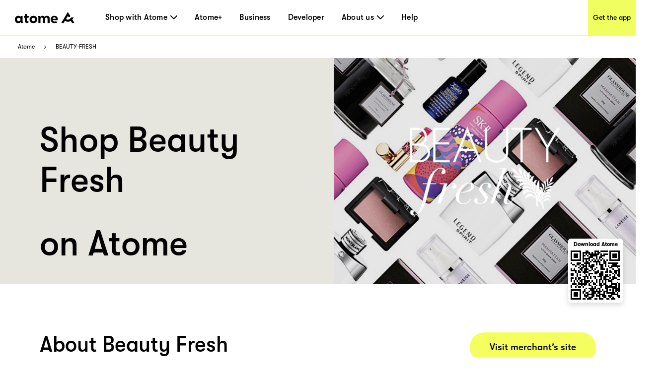

--- FILE ---
content_type: application/javascript; charset=UTF-8
request_url: https://www.atome.sg/_next/static/chunks/983-43af7d5ddef95a29.js
body_size: 4064
content:
"use strict";(self.webpackChunk_N_E=self.webpackChunk_N_E||[]).push([[983],{81097:function(e,o,t){t.d(o,{e:function(){return s}});var i=t(97458),n=t(52983),l=t(84458),r=t(86206),a=t(49832);let s=e=>{let{children:o,className:t,style:r,delay:a=5e3}=e,[s,p]=n.useState(0);return(0,l.Z)(()=>{Array.isArray(o)&&o.length&&(s===o.length-1?p(0):p(s+1))},a),(0,i.jsx)(c,{className:t,style:r,children:Array.isArray(o)&&o.map((e,t)=>{let n=1===o.length?"slide-in":0===s&&t===o.length-1?"slide-out":t===s?"slide-in":t+1===s?"slide-out":void 0;return(0,i.jsx)(d,{className:n,children:e},t)})})},c=r.default.div.withConfig({componentId:"sc-b7bc51c2-0"})(["user-select:none;position:relative;height:500px;background:black;overflow:hidden;",""],(0,a.Wu)((0,r.css)(["height:380px;"]))),d=r.default.div.withConfig({componentId:"sc-b7bc51c2-1"})(["display:block;position:absolute;left:0;top:0;width:100%;height:100%;opacity:0;user-select:none;transition:0.3s opacity ease-in-out;pointer-events:none;&.slide-in{opacity:100;pointer-events:initial;}&.slide-out{opacity:0;}"])},82817:function(e,o,t){t.d(o,{w:function(){return I}});var i=t(97458),n=t(52983),l=t(86206),r=t(81097),a=t(49832),s=t(42942),c=t(91640),d=t(86965),p=t(31571),u=t(85709);let h=l.default.div.withConfig({componentId:"sc-27eba9b8-0"})(["input:focus,textarea:focus,select:focus{outline:none;}width:100%;font-family:inherit;font-size:16px;@media only screen and (max-width:1000px){font-size:14px;}> .label{font-weight:bold;height:11px;line-height:11px;color:#cfd2e3;}> .input-item{display:flex;justify-content:space-between;align-items:center;position:relative;> .input-item__wrapper{position:relative;box-sizing:border-box;height:100%;flex:1;min-width:100px;display:flex;align-items:center;background:none;border-bottom:1px solid rgb(230,232,245);&.focused{border-bottom:1px solid rgb(2,122,255);}&.error{border-bottom:1px solid rgb(225 63 63);}.input-item__wrapper__input{box-sizing:border-box;width:100%;letter-spacing:0.17px;color:#141c30;caret-color:rgb(2,122,255);background:none;min-width:0;border:none;height:100%;font-weight:bold;padding:0;&::placeholder{color:#cfd2e3;font-weight:normal;}&:disabled{background:none;color:#666;}}.ios-style{margin-left:-7px;}.input-item__wrapper__right-icon{position:absolute;right:0px;top:calc(50% - 6px);padding:1px;width:10px;height:10px;cursor:pointer;}.input-item__wrapper__clear-icon__clickable{width:40px;height:100%;position:absolute;right:0;top:0;z-index:99;cursor:pointer;.input-item__wrapper__clear-icon__clickable__display{width:10px;height:10px;position:absolute;right:0px;top:calc(50% - 6px);transition:opacity 0.2s;&::before{content:'';position:absolute;left:-2px;top:4.5px;height:1px;width:14px;transform:rotate(45deg);background-color:rgb(135,141,156);}&::after{content:'';position:absolute;left:-2px;top:4.5px;height:1px;width:14px;transform:rotate(-45deg);background-color:rgb(135,141,156);}}}}}.form-error-message{margin-top:5px;position:absolute;letter-spacing:0.17px;text-align:left;color:rgb(225,63,63);}.form-info-message{margin-top:5px;letter-spacing:0.17px;text-align:left;color:rgb(135,141,156);}"]),g=n.forwardRef((e,o)=>{let{errorMessage:t,rightIcon:l,clear:r,name:a,onFocus:d,onBlur:p,onChange:g,onClear:x,info:m,resetOnBlur:v=!0,autoFocus:f,focusIt:b}=e,w=(0,u._)(e,["errorMessage","rightIcon","clear","name","onFocus","onBlur","onChange","onClear","info","resetOnBlur","autoFocus","focusIt"]),_=n.useRef(null),k=n.useRef(null);n.useImperativeHandle(o,()=>k.current),n.useEffect(()=>{var e,o;t?null===(e=_.current)||void 0===e||e.classList.add("error"):null===(o=_.current)||void 0===o||o.classList.remove("error")},[_.current,t]),n.useEffect(()=>{if(!0==b){var e;null===(e=k.current)||void 0===e||e.focus()}},[b]);let y=n.useCallback(o=>{var t,i,n;null===(t=_.current)||void 0===t||t.classList.add("focused"),a&&(null===(i=_.current)||void 0===i?void 0:i.classList.contains("input-check-lock"))&&(null===(n=_.current)||void 0===n||n.classList.remove("input-check-lock")),e.onFocus&&e.onFocus(o)},[e.onFocus]),j=n.useCallback(o=>{var t,i,n;null===(t=_.current)||void 0===t||t.classList.remove("focused"),a&&(null===(i=_.current)||void 0===i?void 0:i.classList.contains("input-check-lock"))&&(null===(n=_.current)||void 0===n||n.classList.remove("input-check-lock")),e.onBlur&&e.onBlur(o)},[e.onBlur]),N=n.useCallback(o=>{var t,i;!a||(null===(t=_.current)||void 0===t?void 0:t.classList.contains("input-check-lock"))||null===(i=_.current)||void 0===i||i.classList.add("input-check-lock"),e.onChange&&e.onChange(o)},[e.onChange]);return(0,i.jsxs)(h,{className:"wrapper "+e.className,children:[!!e.label&&(0,i.jsx)("div",{className:"label",style:{fontWeight:e.value?"normal":"bold",color:e.value?"#cfd2e3":"#141c30"},children:e.label}),(0,i.jsx)("div",{className:"input-item",style:{height:(e.label,"33px")},children:(0,i.jsxs)("div",{className:"input-item__wrapper",ref:_,onClick:()=>{var e;return null===(e=k.current)||void 0===e?void 0:e.focus()},children:[(0,i.jsx)("input",(0,c._)((0,s._)({onFocus:y,onBlur:j,onChange:N,autoFocus:f},w),{ref:k,className:"input-item__wrapper__input"})),l?(0,i.jsx)("div",{className:"input-item__wrapper__right-icon",children:l}):r?(0,i.jsx)("div",{style:{opacity:e.value?1:0},className:"input-item__wrapper__clear-icon__clickable",onClick:e.onClear,children:(0,i.jsx)("div",{className:"input-item__wrapper__clear-icon__clickable__display"})}):null]})}),!!t&&(0,i.jsx)("div",{style:{},className:"form-error-message",children:t}),!!m&&!t&&(0,i.jsx)("div",{style:{},className:"form-info-message",children:m})]})});var x=t(65264),m=t(96548),v=t(78987),f=t.n(v);let b=e=>{var o,t,l,r;let{width:a}=(0,m.i)(),u=a<1e3,[h,v]=(0,n.useState)(!1),[b,_]=(0,n.useState)(43);(0,n.useEffect)(()=>{_(u?20:43)},[u]);let k=(0,p.useRouter)(),y=e=>{e.preventDefault(),e.stopPropagation()},j=async()=>{var e,o,t;(null==O?void 0:null===(e=O.input)||void 0===e?void 0:e.value)&&k.push("/blog/search/1?search=".concat(encodeURIComponent(null!==(t=null==O?void 0:null===(o=O.input)||void 0===o?void 0:o.value)&&void 0!==t?t:"")))},{form:N,handleSubmit:C}=(0,x.cI)({onSubmit:j}),O=(0,x.U$)("search",N),L=e=>{var o,t,i;let n=e.split("");return"".concat(null===(o=n[0])||void 0===o?void 0:o.toLocaleUpperCase()).concat(null==n?void 0:null===(i=n.slice(1))||void 0===i?void 0:null===(t=i.map(e=>e.toLocaleLowerCase()))||void 0===t?void 0:t.join(""))};return(0,i.jsxs)(w,{bottom:b,children:[(0,i.jsxs)("div",{className:"blog-input",children:[(0,i.jsx)(g,(0,c._)((0,s._)({},O.input),{className:"search-input",placeholder:"Search articles",onFocus:e=>{y(e),v(!0),_(u?2.6:28)}})),(0,i.jsx)("div",{className:"search-line"}),(0,i.jsx)(d.N,{className:"search-icon",image:"/blog/ic-search-blog.svg",style:{width:"15px",height:"15px"},onClick:()=>C()})]}),h&&(0,i.jsx)("div",{className:"tags",onClick:e=>{y(e),v(!0)},children:null==e?void 0:null===(r=e.tags)||void 0===r?void 0:null===(l=r.tags)||void 0===l?void 0:null===(t=l.nodes)||void 0===t?void 0:null===(o=t.slice(0,8))||void 0===o?void 0:o.map(e=>(0,i.jsx)("div",{className:"tag-item",children:(0,i.jsxs)(f(),{href:"/resource/".concat(null==e?void 0:e.slug,"/page/1"),className:"tag-item-name",children:[(0,i.jsx)("span",{children:L((null==e?void 0:e.name)||"")}),(0,i.jsx)("div",{className:"tag-item-name-hover",children:L((null==e?void 0:e.name)||"")})]})},null==e?void 0:e.id))})]})},w=l.default.div.withConfig({shouldForwardProp:e=>!["bottom"].includes(e)}).withConfig({componentId:"sc-d479cf6-0"})(["position:absolute;left:50%;transform:translateX(-50%);bottom:",";.blog-input{position:relative;width:450px;height:49px;"," .search-input{width:100% !important;height:100%;line-height:49px;padding:0px 24px;border-radius:25px;background:#fff;border:none !important;outline:none !important;.input-item{height:100% !important;}.input-item__wrapper{border:none;}.input-item__wrapper__input{caret-color:#979797 !important;&:placeholder{color:#979797 !important;}}}.search-line{position:absolute;right:59px;bottom:50%;transform:translateY(50%);width:1px;height:31px;background:#e6e6de;}.search-icon{position:absolute;right:24px;bottom:50%;transform:translateY(50%);cursor:pointer;}}.tags{background:#fff;color:#979797;display:flex;flex-wrap:wrap;width:450px;padding:30px 24px 24px;margin-top:-20px;border-radius:0 0 25px 25px;"," .tag-item{position:relative;border-right:1px solid #979797;padding:0 10px 0 20px;width:100px;text-align:left;margin-bottom:10px;"," .tag-item-name{color:#979797;display:block;text-overflow:ellipsis;overflow:hidden;white-space:nowrap;cursor:pointer;&:hover{text-decoration:underline;font-weight:500;}&:hover .tag-item-name-hover{display:block;position:absolute;top:-156%;background:#000;color:#fff;overflow:auto;padding:5px 10px 5px 10px;border-radius:5px;}","}&:nth-child(4n){border:none;}.tag-item-name-hover{display:none;}}}"],e=>"".concat(e.bottom,"%"),(0,a.Wu)((0,l.css)(["width:322px;"])),(0,a.Wu)((0,l.css)(["width:322px;padding:20px 10px 20px;border-radius:0 0 15px 15px;"])),(0,a.Wu)((0,l.css)(["padding:0 3px 0 10px;width:70px;font-size:14px;"])),(0,a.Wu)((0,l.css)(["&:active{text-decoration:underline;font-weight:500;}"])));var _=t(61069),k=t(91857),y=t(41190),j=t(22919),N=t.n(j),C=t(324),O=t(29939),L=t(17054);let I=e=>{var o,t;let{width:l}=(0,m.i)(),a=l<1e3,{t:s}=(0,L.Wf)(O.u);return(0,i.jsxs)(A,{className:"blog-header",children:[(0,i.jsx)(r.e,{className:"blog-header-gallery",children:null==e?void 0:null===(t=e.postsData)||void 0===t?void 0:null===(o=t.slice(0,4))||void 0===o?void 0:o.map(e=>{var o,t,l,r,c,d,p,u;let h=null!==(c=null==e?void 0:e.postId)&&void 0!==c?c:"",g=null!==(d=null==e?void 0:null===(t=e.featuredImage)||void 0===t?void 0:null===(o=t.node)||void 0===o?void 0:o.mediaItemUrl)&&void 0!==d?d:null==e?void 0:null===(r=e.featuredImage)||void 0===r?void 0:null===(l=r.node)||void 0===l?void 0:l.srcSet,x=null!==(p=null==e?void 0:e.slug)&&void 0!==p?p:"",m=null!==(u=null==e?void 0:e.title)&&void 0!==u?u:"";return(0,i.jsx)(n.Fragment,{children:(0,i.jsxs)("div",{style:{position:"relative",width:"100%",height:"100%"},children:[g&&(0,i.jsx)(N(),{priority:!0,src:g,fill:!0,alt:"atome-blog",style:{objectFit:"cover"}}),(0,i.jsx)("div",{className:"dark-overlay"}),(0,i.jsxs)("div",{className:"slide-body",children:[(0,i.jsx)("p",{className:"slide-category",dangerouslySetInnerHTML:{__html:"Atome Blog"}}),m&&(0,i.jsx)(f(),{className:"slide-title",href:"/blog/".concat(x),children:null!=m?m:""})]}),a?(0,i.jsxs)("div",{className:"link-list",children:[(0,i.jsx)("a",{className:"download-link",rel:"noopener noreferrer nofollow noindex",target:"_blank",href:s("downloadLink",{returnObjects:!0})[O.G.BLOG_HERO_BANNER_IOS_H5],onClick:e=>{var o;k.H9.push({action:y.Action.IOSDOWNLOADCLICK,extra:{location:"footer"}}),null===(o=_.T.instance)||void 0===o||o.track("IOSDownload_Click")},children:(0,i.jsx)(N(),{fill:!0,alt:"Atome iOS Download",src:"/assets/common/footer/ios-app-store.svg"})}),(0,i.jsx)("a",{className:"download-link",rel:"noopener noreferrer nofollow noindex",target:"_blank",href:s("downloadLink",{returnObjects:!0})[O.G.BLOG_HERO_BANNER_GOOGLEPLAY_H5],onClick:e=>{var o;k.H9.push({action:y.Action.ANDROIDDOWNLOADCLICK,extra:{location:"footer"}}),null===(o=_.T.instance)||void 0===o||o.track("AndroidDownload_Click")},children:(0,i.jsx)(N(),{fill:!0,alt:"Atome Android Download",src:"/assets/common/footer/google-app-store.svg"})})]}):(0,i.jsx)(C.Z,{link:O.G.BLOG_HERO_BANNER})]})},h)})}),(0,i.jsx)(b,{tags:(null==e?void 0:e.tags)||[]})]})},A=l.default.div.withConfig({componentId:"sc-865bbd71-0"})(["position:relative;margin-bottom:30px;height:600px;"," .blog-header-gallery{a{display:block;color:initial;width:100%;height:100%;"," img{width:100%;height:100%;object-fit:cover;","}}.slide-body{display:flex;align-items:center;justify-content:center;position:absolute;left:0;top:0;width:100%;height:80%;color:white;flex-direction:column;"," .slide-category{font-size:16px;text-transform:uppercase;","}.slide-title{width:70%;max-width:100%;height:initial;color:white;text-decoration:none;padding:15px;font-size:50px;line-height:57px;font-family:GTWalsheimPro;font-weight:500;text-align:center;margin-bottom:45px;"," ","}}.dark-overlay{position:absolute;left:0;top:0;width:100%;height:100%;background:#000;opacity:0.15;}.link-list{position:absolute;bottom:14px;right:14px;display:flex;.download-link{display:block;width:90px;height:30px;margin-bottom:5px;margin-right:10px;&:last-child{margin-bottom:0px;margin-right:0px;}img{width:100%;height:100%;object-fit:contain;}position:relative;.qr-code{position:absolute;top:40px;left:30px;z-index:9;border-radius:8px;overflow:hidden;background-color:#fff;display:none;}&:hover{.qr-code{display:block;}}}}}"],(0,a.Wu)((0,l.css)(["height:auto;margin-bottom:20px;"])),(0,a.Wu)((0,l.css)(["height:600px;"])),(0,a.Wu)((0,l.css)(["height:600px;"])),(0,a.Wu)((0,l.css)(["justify-content:left;margin-top:20px;"])),(0,a.Wu)((0,l.css)(["text-align:left;width:82%;"])),(0,a.TN)(4),(0,a.Wu)((0,l.css)(["display:inline-block;width:90%;font-size:32px;line-height:48px;text-align:left;height:200px;overflow:hidden;",""],(0,a.TN)(4))))},22962:function(e,o,t){t(67218),(0,t(81519).BX)("\n    query GetTagsByOrderby($tagsOrderby: TermObjectsConnectionOrderbyEnum!, $tagsOrder: OrderEnum!) {\n        tags(where: { orderby: $tagsOrderby, order: $tagsOrder }) {\n            nodes {\n                name\n                id\n                slug\n            }\n        }\n    }\n")}}]);
//# sourceMappingURL=983-43af7d5ddef95a29.js.map

--- FILE ---
content_type: application/javascript; charset=UTF-8
request_url: https://www.atome.sg/_next/static/tmaIj0c7nZwP7v83pr-ww/_buildManifest.js
body_size: 1313
content:
self.__BUILD_MANIFEST=function(s,a,e,t,c,p,n,o,i,g,r,l,h,u,b,m,d){return{__rewrites:{afterFiles:[{has:o,source:"/:nextInternalLocale(en\\-sg)/blog/all",destination:"/:nextInternalLocale/blog/page/1"},{has:o,source:"/:nextInternalLocale(en\\-sg)/blog",destination:"/:nextInternalLocale/blog/index"},{has:o,source:"/:nextInternalLocale(en\\-sg)/news",destination:"/:nextInternalLocale/news/page/1"},{has:o,source:"/:nextInternalLocale(en\\-sg)/why-partner-with-us",destination:"/:nextInternalLocale/business"},{has:o,source:"/:nextInternalLocale(en\\-sg)/about-us",destination:"/:nextInternalLocale/our-story"}],beforeFiles:[],fallback:[]},"/":[s,e,c,a,t,p,h,"static/chunks/pages/index-62874565b1e5a26e.js"],"/404":[s,e,a,t,i,"static/chunks/pages/404-5d60f2c9d17d0503.js"],"/_error":[s,e,a,t,i,"static/chunks/pages/_error-1c4c5717d83fb6a2.js"],"/atome-plus":[s,e,a,t,"static/chunks/pages/atome-plus-7d1fdbc75bebc697.js"],"/authors/page/[page]":[s,e,c,u,a,t,p,g,"static/chunks/pages/authors/page/[page]-abfcb7419d6b3249.js"],"/authors/[authorSlug]/[page]":[s,c,a,p,g,"static/chunks/pages/authors/[authorSlug]/[page]-923e8a2fe9470ba4.js"],"/blog":[s,e,c,u,b,a,t,p,h,m,"static/chunks/pages/blog-9980e0526a0292aa.js"],"/blog/page/[page]":[s,e,c,a,t,p,r,"static/chunks/pages/blog/page/[page]-cb36e1c959f195fd.js"],"/blog/search/[page]":[s,e,c,b,a,t,p,g,m,"static/chunks/pages/blog/search/[page]-7a6a0065cbb6f363.js"],"/blog/sitemap/pages.xml":[c,n,p,"static/chunks/pages/blog/sitemap/pages.xml-c99cad075b1b0682.js"],"/blog/sitemap/[pagexml]":[c,n,p,"static/chunks/pages/blog/sitemap/[pagexml]-921e67a24d65aa7b.js"],"/blog/[post]":[s,e,c,a,t,p,l,"static/chunks/pages/blog/[post]-968f922787280277.js"],"/bnpl-code-of-conduct":[s,e,a,t,"static/chunks/pages/bnpl-code-of-conduct-2b82ba62e670a78a.js"],"/bnpl-code-of-practice":[s,e,a,t,"static/chunks/pages/bnpl-code-of-practice-ef946f71de310eb8.js"],"/business":[s,e,a,t,"static/chunks/pages/business-07c115c020e752a0.js"],"/campaign/page/[page]":[s,e,c,a,t,p,r,"static/chunks/pages/campaign/page/[page]-180bebbac7c856b5.js"],"/campaign/sitemap/pages.xml":[c,n,p,"static/chunks/pages/campaign/sitemap/pages.xml-2c4898ba93c0aaa6.js"],"/campaign/sitemap/[pagexml]":[c,n,p,"static/chunks/pages/campaign/sitemap/[pagexml]-b392c6fff32cd62f.js"],"/campaign/[post]":[s,e,c,a,t,p,l,"static/chunks/pages/campaign/[post]-be3a66d4d7b8dab3.js"],"/complaints-handling-process":[s,e,a,t,"static/chunks/pages/complaints-handling-process-7d5b1785a7c07a0a.js"],"/get-the-app":[s,e,a,t,"static/chunks/pages/get-the-app-ab8a47d925ee621a.js"],"/help":["static/chunks/pages/help-c84899fc208b0b2e.js"],"/how-it-works":[s,e,a,t,"static/chunks/pages/how-it-works-5faa0ba222beaaa9.js"],"/love-to-partner-with-you":[s,e,a,t,"static/chunks/pages/love-to-partner-with-you-e719bed3a8f14a84.js"],"/news/page/[page]":[s,e,c,a,t,p,r,"static/chunks/pages/news/page/[page]-71bc580970d89e9c.js"],"/news/sitemap/pages.xml":[c,n,p,"static/chunks/pages/news/sitemap/pages.xml-7df35ad29613d8a7.js"],"/news/sitemap/[pagexml]":[c,n,p,"static/chunks/pages/news/sitemap/[pagexml]-ab604fccd4db9733.js"],"/news/[post]":[s,e,c,a,t,p,l,"static/chunks/pages/news/[post]-ef5a8f9990dec072.js"],"/our-story":[s,e,a,t,"static/chunks/pages/our-story-4abfb2bd946d5601.js"],"/paylater-merchants/sitemap.xml":[n,"static/chunks/pages/paylater-merchants/sitemap.xml-369f1f98274cf18e.js"],"/paylater-merchants/[store]":[s,e,a,t,i,"static/chunks/pages/paylater-merchants/[store]-91b170136f30f22f.js"],"/paylater-stores":[s,e,a,t,i,d,"static/chunks/pages/paylater-stores-a2b61cce043bc891.js"],"/paylater-stores/sitemap.xml":[n,"static/chunks/pages/paylater-stores/sitemap.xml-85962b31faa66f8d.js"],"/paylater-stores/[category]":[s,e,a,t,i,d,"static/chunks/pages/paylater-stores/[category]-f7318e5ab150bbaf.js"],"/privacy-policy":[s,e,a,t,"static/chunks/pages/privacy-policy-16b0543f7d86a8af.js"],"/purchase-payment-contract":[s,e,a,t,"static/chunks/pages/purchase-payment-contract-ad8f0174e8fa5af9.js"],"/purchase-payment-contract-sephora":[s,e,a,t,"static/chunks/pages/purchase-payment-contract-sephora-e2cec7b9b7c34276.js"],"/redirect":["static/chunks/pages/redirect-8f7c79c4009c7292.js"],"/resource/sitemap.xml":[n,"static/chunks/pages/resource/sitemap.xml-f89343b308981da0.js"],"/resource/[tag]/page/[page]":[s,e,c,a,t,p,g,"static/chunks/pages/resource/[tag]/page/[page]-7f0df39e9735bf93.js"],"/robots.txt":["static/chunks/pages/robots.txt-a96b6c0bf362288a.js"],"/sell-with-atome":["static/chunks/pages/sell-with-atome-16ec0f025f85e127.js"],"/sitemap":[s,e,a,t,"static/chunks/pages/sitemap-97fb1e6a6ad6e4d7.js"],"/smile":["static/chunks/pages/smile-7ecc886702e14b1a.js"],"/terms-of-service":[s,e,a,t,"static/chunks/pages/terms-of-service-5f56ec1d5d7bc1d7.js"],sortedPages:["/","/404","/_app","/_error","/atome-plus","/authors/page/[page]","/authors/[authorSlug]/[page]","/blog","/blog/page/[page]","/blog/search/[page]","/blog/sitemap/pages.xml","/blog/sitemap/[pagexml]","/blog/[post]","/bnpl-code-of-conduct","/bnpl-code-of-practice","/business","/campaign/page/[page]","/campaign/sitemap/pages.xml","/campaign/sitemap/[pagexml]","/campaign/[post]","/complaints-handling-process","/get-the-app","/help","/how-it-works","/love-to-partner-with-you","/news/page/[page]","/news/sitemap/pages.xml","/news/sitemap/[pagexml]","/news/[post]","/our-story","/paylater-merchants/sitemap.xml","/paylater-merchants/[store]","/paylater-stores","/paylater-stores/sitemap.xml","/paylater-stores/[category]","/privacy-policy","/purchase-payment-contract","/purchase-payment-contract-sephora","/redirect","/resource/sitemap.xml","/resource/[tag]/page/[page]","/robots.txt","/sell-with-atome","/sitemap","/smile","/terms-of-service"]}}("static/chunks/555-7a9b96615a795624.js","static/chunks/4248-4665cd98eab88da5.js","static/chunks/1514-b7f437dd4f37f2c5.js","static/chunks/7588-87a8dd18541462d8.js","static/chunks/9064-4e94bd99148c3001.js","static/chunks/2838-a910b39ae3908234.js","static/chunks/7750-457a5e5225925cf7.js",void 0,"static/chunks/2500-5cb854c862714ea1.js","static/chunks/7117-774ce61736b2325c.js","static/chunks/1579-bf720b5c40089621.js","static/chunks/8627-8e058dc3c820af5f.js","static/chunks/6000-056fb370b30b43f4.js","static/chunks/4506-f92f79957a5c155b.js","static/chunks/9821-34a98bc80e1ac10d.js","static/chunks/983-43af7d5ddef95a29.js","static/chunks/1218-d3fe2766f1e433d8.js"),self.__BUILD_MANIFEST_CB&&self.__BUILD_MANIFEST_CB();